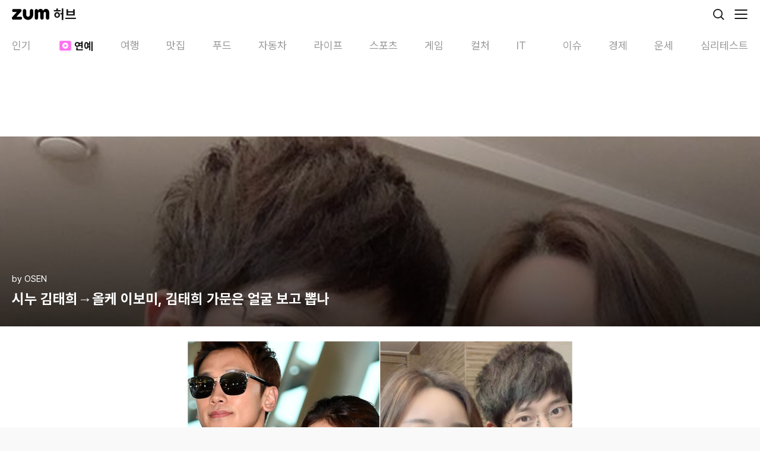

--- FILE ---
content_type: text/html; charset=utf-8
request_url: https://www.google.com/recaptcha/api2/aframe
body_size: 266
content:
<!DOCTYPE HTML><html><head><meta http-equiv="content-type" content="text/html; charset=UTF-8"></head><body><script nonce="mm7N9mIhCqu2uhDmrUtRTA">/** Anti-fraud and anti-abuse applications only. See google.com/recaptcha */ try{var clients={'sodar':'https://pagead2.googlesyndication.com/pagead/sodar?'};window.addEventListener("message",function(a){try{if(a.source===window.parent){var b=JSON.parse(a.data);var c=clients[b['id']];if(c){var d=document.createElement('img');d.src=c+b['params']+'&rc='+(localStorage.getItem("rc::a")?sessionStorage.getItem("rc::b"):"");window.document.body.appendChild(d);sessionStorage.setItem("rc::e",parseInt(sessionStorage.getItem("rc::e")||0)+1);localStorage.setItem("rc::h",'1769115322244');}}}catch(b){}});window.parent.postMessage("_grecaptcha_ready", "*");}catch(b){}</script></body></html>

--- FILE ---
content_type: application/javascript;charset=utf-8
request_url: https://adxv.zum.com/view/target?slot=MO_hub_display_viewpagebody01_250813
body_size: 940
content:
(function(){
  var googleAdID = "div-gpt-ad-1755052463136-0"; // 구글 영역 ID
  var googleAdTag = "/23075372025/MO_hub/MO_hub_display_viewpagebody01_250813" // 구글 지면 태그
  var serviceDomain = "m.hub.zum.com" // 서브도메인 주소
  var adDivWidth = 336; // 영역 너비 사이즈 숫자로 입력
  var adDivHeight = 280; // 영역 높이 사이즈 숫자로 입력
  var adDivId = "MO_hub_display_viewpagebody01"; // 광고가 들어갈 영역 ID
  var adPageName = "MO_hub_display_viewpagebody01_250813";

  var adDiv = document.getElementById(adDivId);
  
  if(adDiv == null) return;

  window.googletag = window.googletag || {cmd: []};

  adDiv.innerHTML+= '<div id="'+googleAdID+'" style="min-width: '+adDivWidth+'px; min-height: '+adDivHeight+'px; text-align: center;"><\/div>';

  if(document.getElementById("googleScript") == null){
    googleScript = document.createElement('script');
    googleScript.setAttribute('async', 'async');
    googleScript.setAttribute('src', 'https://securepubads.g.doubleclick.net/tag/js/gpt.js');
    googleScript.setAttribute("id","googleScript");
  }

  googletag.cmd.push(function() {
    if(window[adDivId+"_"+adDivWidth+"_"+adDivHeight] == undefined){
      window[adDivId+"_"+adDivWidth+"_"+adDivHeight] =
          googletag.defineSlot(googleAdTag, [adDivWidth, adDivHeight], googleAdID).addService(googletag.pubads());
      googletag.pubads().enableSingleRequest();
      googletag.pubads().set('page_url','zum.com')
      googletag.enableServices();
    }else{
      googletag.pubads().refresh([window[adDivId+"_"+adDivWidth+"_"+adDivHeight] ]);
    }
  });

  googletag.cmd.push(function() {
    googletag.cmd.push(function() {
      googletag.display(googleAdID);
      if(googletag.pubads().isInitialLoadDisabled())
        googletag.pubads().refresh([window[adDivId+"_"+adDivWidth+"_"+adDivHeight] ]);
    });
  });
  
  if(googleScript != undefined)
  document.getElementsByTagName("head")[0].appendChild(googleScript);
  
  window[adPageName+"_reload_callback"] = function(){
    googletag.pubads().refresh([window[adDivId+"_"+adDivWidth+"_"+adDivHeight] ]);
  }
}
)();

--- FILE ---
content_type: application/javascript; charset=utf-8
request_url: https://fundingchoicesmessages.google.com/f/AGSKWxUuQCvGNSfd3BiEuxNGJG0c3FC5z6DKqZ0kUeXOdsxDX9hQjw1mWcp9oHb89poF2aJBFkDrCkWNAIItgBwMd9on5jQE3GMph0uUnHjY1C6_iAk_OMX0Rp73XigWrdhfYZePMWjJj1VRsqg04Fy0I7ijrgKQlWP5N0CsoFSIru7YibWIvO7M_U1MtSXq/_/adv/mjx./deliver.jphp?/internAds.-web-ad--intern-ads/
body_size: -1287
content:
window['646a92b7-a712-4bd6-bb97-306f0c8fc639'] = true;

--- FILE ---
content_type: application/javascript; charset=UTF-8
request_url: https://m.hub.zum.com/_next/static/chunks/4816-6306ee99ba44d82e.js
body_size: 5753
content:
"use strict";(self.webpackChunk_N_E=self.webpackChunk_N_E||[]).push([[4816],{6074:function(e,t){var r,n;Object.defineProperty(t,"__esModule",{value:!0}),function(e,t){for(var r in t)Object.defineProperty(e,r,{enumerable:!0,get:t[r]})}(t,{PrefetchKind:function(){return r},ACTION_REFRESH:function(){return o},ACTION_NAVIGATE:function(){return i},ACTION_RESTORE:function(){return l},ACTION_SERVER_PATCH:function(){return u},ACTION_PREFETCH:function(){return a},ACTION_FAST_REFRESH:function(){return f},ACTION_SERVER_ACTION:function(){return s}});let o="refresh",i="navigate",l="restore",u="server-patch",a="prefetch",f="fast-refresh",s="server-action";(n=r||(r={})).AUTO="auto",n.FULL="full",n.TEMPORARY="temporary",("function"==typeof t.default||"object"==typeof t.default&&null!==t.default)&&void 0===t.default.__esModule&&(Object.defineProperty(t.default,"__esModule",{value:!0}),Object.assign(t.default,t),e.exports=t.default)},8904:function(e,t,r){function n(e,t,r,n){return!1}Object.defineProperty(t,"__esModule",{value:!0}),Object.defineProperty(t,"getDomainLocale",{enumerable:!0,get:function(){return n}}),r(8314),("function"==typeof t.default||"object"==typeof t.default&&null!==t.default)&&void 0===t.default.__esModule&&(Object.defineProperty(t.default,"__esModule",{value:!0}),Object.assign(t.default,t),e.exports=t.default)},7732:function(e,t,r){Object.defineProperty(t,"__esModule",{value:!0}),Object.defineProperty(t,"Image",{enumerable:!0,get:function(){return v}});let n=r(3219),o=r(6794),i=o._(r(2784)),l=r(8316),u=n._(r(501)),a=r(8829),f=r(2422),s=r(9910);r(186);let c=r(3981),d=n._(r(5381)),p={deviceSizes:[640,750,828,1080,1200,1920,2048,3840],imageSizes:[16,32,48,64,96,128,256,384],path:"/_next/image",loader:"default",dangerouslyAllowSVG:!1,unoptimized:!1};function g(e,t,r,n,o,i){let l=null==e?void 0:e.src;if(!e||e["data-loaded-src"]===l)return;e["data-loaded-src"]=l;let u="decode"in e?e.decode():Promise.resolve();u.catch(()=>{}).then(()=>{if(e.parentElement&&e.isConnected){if("blur"===t&&o(!0),null==r?void 0:r.current){let t=new Event("load");Object.defineProperty(t,"target",{writable:!1,value:e});let n=!1,o=!1;r.current({...t,nativeEvent:t,currentTarget:e,target:e,isDefaultPrevented:()=>n,isPropagationStopped:()=>o,persist:()=>{},preventDefault:()=>{n=!0,t.preventDefault()},stopPropagation:()=>{o=!0,t.stopPropagation()}})}(null==n?void 0:n.current)&&n.current(e)}})}function h(e){let[t,r]=i.version.split("."),n=parseInt(t,10),o=parseInt(r,10);return n>18||18===n&&o>=3?{fetchPriority:e}:{fetchpriority:e}}let m=(0,i.forwardRef)((e,t)=>{let{src:r,srcSet:n,sizes:o,height:l,width:u,decoding:a,className:f,style:s,fetchPriority:c,placeholder:d,loading:p,unoptimized:m,fill:b,onLoadRef:v,onLoadingCompleteRef:y,setBlurComplete:_,setShowAltText:w,onLoad:C,onError:E,...P}=e;return i.default.createElement("img",{...P,...h(c),loading:p,width:u,height:l,decoding:a,"data-nimg":b?"fill":"1",className:f,style:s,sizes:o,srcSet:n,src:r,ref:(0,i.useCallback)(e=>{t&&("function"==typeof t?t(e):"object"==typeof t&&(t.current=e)),e&&(E&&(e.src=e.src),e.complete&&g(e,d,v,y,_,m))},[r,d,v,y,_,E,m,t]),onLoad:e=>{let t=e.currentTarget;g(t,d,v,y,_,m)},onError:e=>{w(!0),"blur"===d&&_(!0),E&&E(e)}})});function b(e){let{isAppRouter:t,imgAttributes:r}=e,n={as:"image",imageSrcSet:r.srcSet,imageSizes:r.sizes,crossOrigin:r.crossOrigin,referrerPolicy:r.referrerPolicy,...h(r.fetchPriority)};return t?((0,l.preload)(r.src,n),null):i.default.createElement(u.default,null,i.default.createElement("link",{key:"__nimg-"+r.src+r.srcSet+r.sizes,rel:"preload",href:r.srcSet?void 0:r.src,...n}))}let v=(0,i.forwardRef)((e,t)=>{let r=(0,i.useContext)(c.RouterContext),n=(0,i.useContext)(s.ImageConfigContext),o=(0,i.useMemo)(()=>{let e=p||n||f.imageConfigDefault,t=[...e.deviceSizes,...e.imageSizes].sort((e,t)=>e-t),r=e.deviceSizes.sort((e,t)=>e-t);return{...e,allSizes:t,deviceSizes:r}},[n]),{onLoad:l,onLoadingComplete:u}=e,g=(0,i.useRef)(l);(0,i.useEffect)(()=>{g.current=l},[l]);let h=(0,i.useRef)(u);(0,i.useEffect)(()=>{h.current=u},[u]);let[v,y]=(0,i.useState)(!1),[_,w]=(0,i.useState)(!1),{props:C,meta:E}=(0,a.getImgProps)(e,{defaultLoader:d.default,imgConf:o,blurComplete:v,showAltText:_});return i.default.createElement(i.default.Fragment,null,i.default.createElement(m,{...C,unoptimized:E.unoptimized,placeholder:E.placeholder,fill:E.fill,onLoadRef:g,onLoadingCompleteRef:h,setBlurComplete:y,setShowAltText:w,ref:t}),E.priority?i.default.createElement(b,{isAppRouter:!r,imgAttributes:C}):null)});("function"==typeof t.default||"object"==typeof t.default&&null!==t.default)&&void 0===t.default.__esModule&&(Object.defineProperty(t.default,"__esModule",{value:!0}),Object.assign(t.default,t),e.exports=t.default)},6850:function(e,t,r){Object.defineProperty(t,"__esModule",{value:!0}),Object.defineProperty(t,"default",{enumerable:!0,get:function(){return _}});let n=r(3219),o=n._(r(2784)),i=r(6436),l=r(8944),u=r(2612),a=r(8119),f=r(2265),s=r(3981),c=r(9950),d=r(2544),p=r(8904),g=r(3890),h=r(6074),m=new Set;function b(e,t,r,n,o,i){if(!i&&!(0,l.isLocalURL)(t))return;if(!n.bypassPrefetchedCheck){let o=void 0!==n.locale?n.locale:"locale"in e?e.locale:void 0,i=t+"%"+r+"%"+o;if(m.has(i))return;m.add(i)}let u=i?e.prefetch(t,o):e.prefetch(t,r,n);Promise.resolve(u).catch(e=>{})}function v(e){return"string"==typeof e?e:(0,u.formatUrl)(e)}let y=o.default.forwardRef(function(e,t){let r,n;let{href:u,as:m,children:y,prefetch:_=null,passHref:w,replace:C,shallow:E,scroll:P,locale:O,onClick:j,onMouseEnter:S,onTouchStart:R,legacyBehavior:x=!1,...M}=e;r=y,x&&("string"==typeof r||"number"==typeof r)&&(r=o.default.createElement("a",null,r));let I=o.default.useContext(s.RouterContext),A=o.default.useContext(c.AppRouterContext),k=null!=I?I:A,z=!I,T=!1!==_,N=null===_?h.PrefetchKind.AUTO:h.PrefetchKind.FULL,{href:L,as:F}=o.default.useMemo(()=>{if(!I){let e=v(u);return{href:e,as:m?v(m):e}}let[e,t]=(0,i.resolveHref)(I,u,!0);return{href:e,as:m?(0,i.resolveHref)(I,m):t||e}},[I,u,m]),U=o.default.useRef(L),D=o.default.useRef(F);x&&(n=o.default.Children.only(r));let B=x?n&&"object"==typeof n&&n.ref:t,[H,K,V]=(0,d.useIntersection)({rootMargin:"200px"}),W=o.default.useCallback(e=>{(D.current!==F||U.current!==L)&&(V(),D.current=F,U.current=L),H(e),B&&("function"==typeof B?B(e):"object"==typeof B&&(B.current=e))},[F,B,L,V,H]);o.default.useEffect(()=>{k&&K&&T&&b(k,L,F,{locale:O},{kind:N},z)},[F,L,K,O,T,null==I?void 0:I.locale,k,z,N]);let G={ref:W,onClick(e){x||"function"!=typeof j||j(e),x&&n.props&&"function"==typeof n.props.onClick&&n.props.onClick(e),k&&!e.defaultPrevented&&function(e,t,r,n,i,u,a,f,s,c){let{nodeName:d}=e.currentTarget,p="A"===d.toUpperCase();if(p&&(function(e){let t=e.currentTarget,r=t.getAttribute("target");return r&&"_self"!==r||e.metaKey||e.ctrlKey||e.shiftKey||e.altKey||e.nativeEvent&&2===e.nativeEvent.which}(e)||!s&&!(0,l.isLocalURL)(r)))return;e.preventDefault();let g=()=>{let e=null==a||a;"beforePopState"in t?t[i?"replace":"push"](r,n,{shallow:u,locale:f,scroll:e}):t[i?"replace":"push"](n||r,{forceOptimisticNavigation:!c,scroll:e})};s?o.default.startTransition(g):g()}(e,k,L,F,C,E,P,O,z,T)},onMouseEnter(e){x||"function"!=typeof S||S(e),x&&n.props&&"function"==typeof n.props.onMouseEnter&&n.props.onMouseEnter(e),k&&(T||!z)&&b(k,L,F,{locale:O,priority:!0,bypassPrefetchedCheck:!0},{kind:N},z)},onTouchStart(e){x||"function"!=typeof R||R(e),x&&n.props&&"function"==typeof n.props.onTouchStart&&n.props.onTouchStart(e),k&&(T||!z)&&b(k,L,F,{locale:O,priority:!0,bypassPrefetchedCheck:!0},{kind:N},z)}};if((0,a.isAbsoluteUrl)(F))G.href=F;else if(!x||w||"a"===n.type&&!("href"in n.props)){let e=void 0!==O?O:null==I?void 0:I.locale,t=(null==I?void 0:I.isLocaleDomain)&&(0,p.getDomainLocale)(F,e,null==I?void 0:I.locales,null==I?void 0:I.domainLocales);G.href=t||(0,g.addBasePath)((0,f.addLocale)(F,e,null==I?void 0:I.defaultLocale))}return x?o.default.cloneElement(n,G):o.default.createElement("a",{...M,...G},r)}),_=y;("function"==typeof t.default||"object"==typeof t.default&&null!==t.default)&&void 0===t.default.__esModule&&(Object.defineProperty(t.default,"__esModule",{value:!0}),Object.assign(t.default,t),e.exports=t.default)},2544:function(e,t,r){Object.defineProperty(t,"__esModule",{value:!0}),Object.defineProperty(t,"useIntersection",{enumerable:!0,get:function(){return a}});let n=r(2784),o=r(9282),i="function"==typeof IntersectionObserver,l=new Map,u=[];function a(e){let{rootRef:t,rootMargin:r,disabled:a}=e,f=a||!i,[s,c]=(0,n.useState)(!1),d=(0,n.useRef)(null),p=(0,n.useCallback)(e=>{d.current=e},[]);(0,n.useEffect)(()=>{if(i){if(f||s)return;let e=d.current;if(e&&e.tagName){let n=function(e,t,r){let{id:n,observer:o,elements:i}=function(e){let t;let r={root:e.root||null,margin:e.rootMargin||""},n=u.find(e=>e.root===r.root&&e.margin===r.margin);if(n&&(t=l.get(n)))return t;let o=new Map,i=new IntersectionObserver(e=>{e.forEach(e=>{let t=o.get(e.target),r=e.isIntersecting||e.intersectionRatio>0;t&&r&&t(r)})},e);return t={id:r,observer:i,elements:o},u.push(r),l.set(r,t),t}(r);return i.set(e,t),o.observe(e),function(){if(i.delete(e),o.unobserve(e),0===i.size){o.disconnect(),l.delete(n);let e=u.findIndex(e=>e.root===n.root&&e.margin===n.margin);e>-1&&u.splice(e,1)}}}(e,e=>e&&c(e),{root:null==t?void 0:t.current,rootMargin:r});return n}}else if(!s){let e=(0,o.requestIdleCallback)(()=>c(!0));return()=>(0,o.cancelIdleCallback)(e)}},[f,r,t,s,d.current]);let g=(0,n.useCallback)(()=>{c(!1)},[]);return[p,s,g]}("function"==typeof t.default||"object"==typeof t.default&&null!==t.default)&&void 0===t.default.__esModule&&(Object.defineProperty(t.default,"__esModule",{value:!0}),Object.assign(t.default,t),e.exports=t.default)},8829:function(e,t,r){Object.defineProperty(t,"__esModule",{value:!0}),Object.defineProperty(t,"getImgProps",{enumerable:!0,get:function(){return u}}),r(186);let n=r(4799),o=r(2422);function i(e){return void 0!==e.default}function l(e){return void 0===e?e:"number"==typeof e?Number.isFinite(e)?e:NaN:"string"==typeof e&&/^[0-9]+$/.test(e)?parseInt(e,10):NaN}function u(e,t){var r;let u,a,f,{src:s,sizes:c,unoptimized:d=!1,priority:p=!1,loading:g,className:h,quality:m,width:b,height:v,fill:y=!1,style:_,onLoad:w,onLoadingComplete:C,placeholder:E="empty",blurDataURL:P,fetchPriority:O,layout:j,objectFit:S,objectPosition:R,lazyBoundary:x,lazyRoot:M,...I}=e,{imgConf:A,showAltText:k,blurComplete:z,defaultLoader:T}=t,N=A||o.imageConfigDefault;if("allSizes"in N)u=N;else{let e=[...N.deviceSizes,...N.imageSizes].sort((e,t)=>e-t),t=N.deviceSizes.sort((e,t)=>e-t);u={...N,allSizes:e,deviceSizes:t}}let L=I.loader||T;delete I.loader,delete I.srcSet;let F="__next_img_default"in L;if(F){if("custom"===u.loader)throw Error('Image with src "'+s+'" is missing "loader" prop.\nRead more: https://nextjs.org/docs/messages/next-image-missing-loader')}else{let e=L;L=t=>{let{config:r,...n}=t;return e(n)}}if(j){"fill"===j&&(y=!0);let e={intrinsic:{maxWidth:"100%",height:"auto"},responsive:{width:"100%",height:"auto"}}[j];e&&(_={..._,...e});let t={responsive:"100vw",fill:"100vw"}[j];t&&!c&&(c=t)}let U="",D=l(b),B=l(v);if("object"==typeof(r=s)&&(i(r)||void 0!==r.src)){let e=i(s)?s.default:s;if(!e.src)throw Error("An object should only be passed to the image component src parameter if it comes from a static image import. It must include src. Received "+JSON.stringify(e));if(!e.height||!e.width)throw Error("An object should only be passed to the image component src parameter if it comes from a static image import. It must include height and width. Received "+JSON.stringify(e));if(a=e.blurWidth,f=e.blurHeight,P=P||e.blurDataURL,U=e.src,!y){if(D||B){if(D&&!B){let t=D/e.width;B=Math.round(e.height*t)}else if(!D&&B){let t=B/e.height;D=Math.round(e.width*t)}}else D=e.width,B=e.height}}let H=!p&&("lazy"===g||void 0===g);(!(s="string"==typeof s?s:U)||s.startsWith("data:")||s.startsWith("blob:"))&&(d=!0,H=!1),u.unoptimized&&(d=!0),F&&s.endsWith(".svg")&&!u.dangerouslyAllowSVG&&(d=!0),p&&(O="high");let K=l(m),V=Object.assign(y?{position:"absolute",height:"100%",width:"100%",left:0,top:0,right:0,bottom:0,objectFit:S,objectPosition:R}:{},k?{}:{color:"transparent"},_),W="blur"===E&&P&&!z?{backgroundSize:V.objectFit||"cover",backgroundPosition:V.objectPosition||"50% 50%",backgroundRepeat:"no-repeat",backgroundImage:'url("data:image/svg+xml;charset=utf-8,'+(0,n.getImageBlurSvg)({widthInt:D,heightInt:B,blurWidth:a,blurHeight:f,blurDataURL:P,objectFit:V.objectFit})+'")'}:{},G=function(e){let{config:t,src:r,unoptimized:n,width:o,quality:i,sizes:l,loader:u}=e;if(n)return{src:r,srcSet:void 0,sizes:void 0};let{widths:a,kind:f}=function(e,t,r){let{deviceSizes:n,allSizes:o}=e;if(r){let e=/(^|\s)(1?\d?\d)vw/g,t=[];for(let n;n=e.exec(r);n)t.push(parseInt(n[2]));if(t.length){let e=.01*Math.min(...t);return{widths:o.filter(t=>t>=n[0]*e),kind:"w"}}return{widths:o,kind:"w"}}if("number"!=typeof t)return{widths:n,kind:"w"};let i=[...new Set([t,2*t].map(e=>o.find(t=>t>=e)||o[o.length-1]))];return{widths:i,kind:"x"}}(t,o,l),s=a.length-1;return{sizes:l||"w"!==f?l:"100vw",srcSet:a.map((e,n)=>u({config:t,src:r,quality:i,width:e})+" "+("w"===f?e:n+1)+f).join(", "),src:u({config:t,src:r,quality:i,width:a[s]})}}({config:u,src:s,unoptimized:d,width:D,quality:K,sizes:c,loader:L}),q={...I,loading:H?"lazy":g,fetchPriority:O,width:D,height:B,decoding:"async",className:h,style:{...V,...W},sizes:G.sizes,srcSet:G.srcSet,src:G.src},Y={unoptimized:d,priority:p,placeholder:E,fill:y};return{props:q,meta:Y}}},4799:function(e,t){function r(e){let{widthInt:t,heightInt:r,blurWidth:n,blurHeight:o,blurDataURL:i,objectFit:l}=e,u=n||t,a=o||r,f=i.startsWith("data:image/jpeg")?"%3CfeComponentTransfer%3E%3CfeFuncA type='discrete' tableValues='1 1'/%3E%3C/feComponentTransfer%3E%":"";return u&&a?"%3Csvg xmlns='http%3A//www.w3.org/2000/svg' viewBox='0 0 "+u+" "+a+"'%3E%3Cfilter id='b' color-interpolation-filters='sRGB'%3E%3CfeGaussianBlur stdDeviation='"+(n&&o?"1":"20")+"'/%3E"+f+"%3C/filter%3E%3Cimage preserveAspectRatio='none' filter='url(%23b)' x='0' y='0' height='100%25' width='100%25' href='"+i+"'/%3E%3C/svg%3E":"%3Csvg xmlns='http%3A//www.w3.org/2000/svg'%3E%3Cimage style='filter:blur(20px)' preserveAspectRatio='"+("contain"===l?"xMidYMid":"cover"===l?"xMidYMid slice":"none")+"' x='0' y='0' height='100%25' width='100%25' href='"+i+"'/%3E%3C/svg%3E"}Object.defineProperty(t,"__esModule",{value:!0}),Object.defineProperty(t,"getImageBlurSvg",{enumerable:!0,get:function(){return r}})},7169:function(e,t,r){Object.defineProperty(t,"__esModule",{value:!0}),function(e,t){for(var r in t)Object.defineProperty(e,r,{enumerable:!0,get:t[r]})}(t,{default:function(){return f},unstable_getImgProps:function(){return a}});let n=r(3219),o=r(8829),i=r(186),l=r(7732),u=n._(r(5381)),a=e=>{(0,i.warnOnce)("Warning: unstable_getImgProps() is experimental and may change or be removed at any time. Use at your own risk.");let{props:t}=(0,o.getImgProps)(e,{defaultLoader:u.default,imgConf:{deviceSizes:[640,750,828,1080,1200,1920,2048,3840],imageSizes:[16,32,48,64,96,128,256,384],path:"/_next/image",loader:"default",dangerouslyAllowSVG:!1,unoptimized:!1}});for(let[e,r]of Object.entries(t))void 0===r&&delete t[e];return{props:t}},f=l.Image},5381:function(e,t){function r(e){let{config:t,src:r,width:n,quality:o}=e;return t.path+"?url="+encodeURIComponent(r)+"&w="+n+"&q="+(o||75)}Object.defineProperty(t,"__esModule",{value:!0}),Object.defineProperty(t,"default",{enumerable:!0,get:function(){return n}}),r.__next_img_default=!0;let n=r},5609:function(e,t,r){e.exports=r(7169)},1131:function(e,t,r){e.exports=r(6850)}}]);